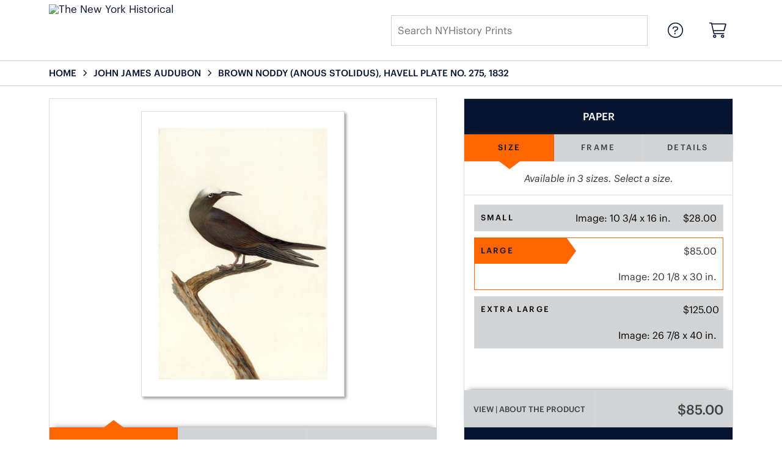

--- FILE ---
content_type: text/html; charset=UTF-8
request_url: https://prints.nyhistory.org/detail/506594/audubon-brown-noddy-anous-stolidus-havell-plate-no.-275-1832
body_size: 6854
content:
<!DOCTYPE html>
<html lang="en-US">
<head>
<meta charset="utf-8">
<title>Brown Noddy (Anous stolidus), Havell plate no. 275, 1832 by John James Audubon - Paper Print - NYHistory Prints - Custom Prints and Framing from The New York Historical</title>
<meta name="viewport" content="width=device-width, initial-scale=1">
<meta http-equiv="content-type" content="text/html;charset=UTF-8">
<meta name="title" content="Brown Noddy (Anous stolidus), Havell plate no. 275, 1832 by John James Audubon - Paper Print - NYHistory Prints - Custom Prints and Framing from The New York Historical">
<meta name="description" content="Brown Noddy (Anous stolidus), Havell plate no. 275, 1832 by John James Audubon - Buy Brown Noddy (Anous stolidus), Havell plate no. 275, 1832 Paper Art Print - The New York Historical - Custom Prints and Framing">
<meta name="csrf-token" content="47UyTiJjsHiS3wO3x6RLKzdHY0gwmCWBelKx6Fdc">
<meta property="og:site_name" content="The New York Historical">
<meta property="og:title" content="Brown Noddy (Anous stolidus), Havell plate no. 275, 1832 by John James Audubon - Paper Print - NYHistory Prints - Custom Prints and Framing from The New York Historical">
<meta property="og:url" content="https://prints.nyhistory.org/detail/506594/audubon-brown-noddy-anous-stolidus-havell-plate-no.-275-1832">
<meta property="og:image" content="https://prints.nyhistory.org/vitruvius/render/1200/506594.jpg">
<link rel="image_src" href="https://prints.nyhistory.org/vitruvius/render/1200/506594.jpg">
<link rel="canonical" href="https://prints.nyhistory.org/detail/506594/audubon-brown-noddy-anous-stolidus-havell-plate-no.-275-1832" />
<link rel="icon" type="image/ico" href="/img/museum_web/nyhs/favicon-nyhs-2.png">
<link rel="stylesheet" href="/css/museum_web/nyhs/styles.css?v=ywimnbpn5spcobl0">
<link rel="stylesheet" href="/fonts/fontawesome6/css/all.min.css">
<script src="//ajax.googleapis.com/ajax/libs/jquery/1.12.0/jquery.min.js"></script>
<script src="/js/jquery.autocomplete.min.js"></script>
<script src="/js/jquery.expander.min.js"></script>
<script src="/js/slick.min.js"></script>
<script src="/js/global-1-3.min.js"></script>
<script src="/js/museum_web/nyhs/global-1-2.min.js?v=ywimnbpn5spcobl0"></script>
<script src="/js/jquery.scrollUp.min.js"></script>
<script>
window.dataLayer = window.dataLayer || [];
window.dataLayer.push({
	'domain_config': {
		'domain_name': 'prints.nyhistory.org',
		'ga4_id': 'G-EC9SRZ79BW',
		'ga4_id_rollup': 'G-P3D19VJ3BP',
	}
});


</script>
 
<script>
window.dataLayer.push({
	'event': 'view_item',
	'ecommerce': {
		'detail': {
			'products': [{
			'name': 'John James Audubon, Brown Noddy (Anous stolidus), Havell plate no. 275, 1832 (506594)',
			'id': '506594',
			}]
		}
	}
});
</script>


<!-- Google Tag Manager -->
<script>(function(w,d,s,l,i){w[l]=w[l]||[];w[l].push({'gtm.start':
new Date().getTime(),event:'gtm.js'});var f=d.getElementsByTagName(s)[0],
j=d.createElement(s),dl=l!='dataLayer'?'&l='+l:'';j.async=true;j.src=
'https://www.googletagmanager.com/gtm.js?id='+i+dl;f.parentNode.insertBefore(j,f);
})(window,document,'script','dataLayer','GTM-5HLSXV2');</script>
<!-- End Google Tag Manager -->
</head>
<body>
<!-- Google Tag Manager (noscript) -->
<noscript><iframe src="https://www.googletagmanager.com/ns.html?id=GTM-5HLSXV2" height="0" width="0" style="display:none;visibility:hidden"></iframe></noscript>
<!-- End Google Tag Manager (noscript) -->
<div id="header" class="row header-desktop">
	<div class="header-wrapper">
		<div class="header-desktop-row">
			<div class="container">
				<div class="header-desktop-left">
					<div class="header-logo-wrapper">
						<div class="header-logo-image">
							<a href="/" class="noline header-logo-link"><img data-gtm-event="header-logo" aria-label="The New York Historical" alt="The New York Historical" class="header-logo" src="/img/museum_web/nyhs/nyhs-prints-logo.png"></a>
						</div>
											</div>
				</div>
				<div class="header-desktop-center"></div>
				<div class="header-desktop-right">
					<div class="desktop-search-box show">
						<div id="header-search-box-input-result">
							<input class="header-desktop-search-input" type="text" value="" placeholder="Search NYHistory Prints" name="q" id="autocomplete" onblur="this.value=''">
							<i class="fad fa-spinner fa-spin search-spinner"></i>
						</div>
					</div>
					<div class="header-nav">
						<a data-gtm-event="header-nav" href="/info/help"><div class="header-nav-item"><i class="fal fa-circle-question"></i></div></a>
						<a href="/cart"><div class="header-nav-item"><i data-gtm-event="header-cart" class="fal fa-shopping-cart"></i><span class="header-desktop-cart-count" id="header-cart-count"></span></div></a>
					</div>
				</div>
			</div>
		</div>
	</div>
</div>

<div class="header-mobile row">
	<div class="header-mobile-row">
		<div class="header-mobile-icon-wrap left">
			<a class="toggle-mobile-search"><i data-gtm-event="mobile-header-search" class="fa-header-mobile mag-glass"></i></a>
		</div>

			<div class="mobile-header-logo-wrapper">
				<div class="mobile-header-logo-image">
					<a href="/" class="noline header-logo-link"><img data-gtm-event="mobile-header-logo" aria-label="The New York Historical" alt="The New York Historical" class="mobile-header-logo" src="/img/museum_web/nyhs/nyhs-prints-logo.png"></a>
				</div>
				<div class="mobile-header-logo-text">
					
				</div>
			</div>

		<div class="header-mobile-icon-wrap header-mobile-icon-more right">
			<a class="toggle-mobile-overlay"><i data-gtm-event="mobile-header-more" class="fa-header-mobile more"></i></a>
		</div>
		<div class="header-mobile-icon-wrap-close header-mobile-icon-hidden">
			<a class="toggle-mobile-overlay"><i data-gtm-event="mobile-header-close" class="fa-header-mobile close-nav"></i></a>
		</div>
	</div>
</div>

<div id="header-mobile-search">
	<div class="header-mobile-search-row">
		<div id="header-mobile-search-input-result">
			<input class="header-mobile-search-input" type="text" value="" placeholder="Search NYHistory Prints" name="q" id="autocomplete-mobile" onblur="this.value=''">
		</div>
	</div>
</div>


<section class="crumb-trail-full">
	<div class="container crumb-trail row">
		<div id="crumb-trail-left" class="crumb-trail-wrapper twelve columns">
			<a href="/" class="noline">HOME</a><i class="fa-crumb-trail angle-right"></i><h1><a href="/search/artist/john+james+audubon" class="noline">JOHN JAMES AUDUBON</a></h1><i class="fa-crumb-trail angle-right"></i><h2>BROWN NODDY (ANOUS STOLIDUS), HAVELL PLATE NO. 275, 1832</h2>
		</div>
			</div>
</section>



<div id="ixs-container" class="hide">

	<div id="ixs-navigation-container" class="row">
		<a class="toggle-mobile-overlay">
		<div class="ixs-overlay-close">
			<div class="title">NAVIGATION</div>
			<div class="header-mobile-icon-wrap">
				<div class="header-mobile-right-nav">
					<i data-gtm-event="mobile-header-more" class="fa-header-mobile close-nav"></i>
				</div>
			</div>
		</div>
		</a>

		<a href="/"><div data-gtm-event="mobile-header-home" class="ixs-row category-head clickable">Home</div></a>
		<a href="/info/about-our-products"><div data-gtm-event="mobile-header-about" class="ixs-row category-head clickable">About</div></a>
		<a href="/info/help"><div data-gtm-event="mobile-header-help" class="ixs-row category-head clickable">Help</div></a>
		<a href="/cart"><div data-gtm-event="mobile-header-cart" class="ixs-row category-head clickable">View Cart</div></a>

	</div>

	<div id="ixs-wrapper">

		<div id="ixs">
	<div class="ixs-title">Explore the Collection</div>



			<div class="ixs-row category-head clickable"><a data-gtm-event="ixs-all-prints-click" class="ixs-link" href="/search/collection/all">View All Images<i class="ixs-fa view-all"></i></a></div>
<div class="ixs-row category-head clickable closed" id="ixs-artists" data-gtm-event="ixs-view-artists" onclick="ajax_load('#ixs', '/indexsearch/artist_alpha/');return false;">Artists<i class="ixs-fa angle-right"></i></div>
<div class="ixs-row category-head clickable closed" data-gtm-event="ixs-view-subjects" onclick="ajax_load('#ixs', '/indexsearch/update/subject/');return false;">Subjects<i class="ixs-fa angle-right"></i></div> 
<div class="ixs-row category-head open">Featured Categories<i class="ixs-fa angle-down"></i></div>
<div class="ixs-row spacer"></div>
<div class="ixs-row category-head">Special Exhibition</div>	
<div class="ixs-row"><a data-gtm-event="ixs-head-collection-click" href="/search/collection/scenes+of+new+york+city">Scenes of New York City</a></div>
<div class="ixs-row spacer"></div>
<div class="ixs-row category-head">NYHistory Collections</div>
<div class="ixs-row"><a data-gtm-event="ixs-museum-collection" href="/search/subject/maps" target="_top">Historical Maps</a></div>
<div class="ixs-row"><a data-gtm-event="ixs-museum-collection" href="/search/style/illustrations" target="_top">Illustrations</a></div>
<div class="ixs-row"><a data-gtm-event="ixs-museum-collection" href="/search/collection/paintings" target="_top">Paintings</a></div>
<div class="ixs-row"><a data-gtm-event="ixs-museum-collection" href="/search/style/photography" target="_top">Photographs</a></div>
<div class="ixs-row"><a data-gtm-event="ixs-museum-collection" href="/search/collection/prints+and+drawings" target="_top">Prints and Drawings</a></div>
<div class="ixs-row spacer"></div>
<div class="ixs-row category-head">Popular Themes</div>
<div class="ixs-row"><a data-gtm-event="ixs-popular-themes-click" href="/search/collection/1920s" target="_top">1920s New York</a></div>
<div class="ixs-row"><a data-gtm-event="ixs-popular-themes-click" href="/search/collection/audubon+watercolors/subject/birds" target="_top">Audubon Watercolors</a></div>
<div class="ixs-row"><a data-gtm-event="ixs-popular-themes-click" href="/search/collection/course+of+empire" target="_top">The Course of Empire Series</a></div>
<div class="ixs-row"><a data-gtm-event="ixs-popular-themes-click" href="/search/style/hudson+river+school" target="_top">Hudson River School Paintings</a></div>
<div class="ixs-row"><a data-gtm-event="ixs-popular-themes-click" href="/search/style/impressionism" target="_top">Impressionism</a></div>
<div class="ixs-row"><a data-gtm-event="ixs-popular-themes-click" href="/search/style/modernism" target="_top">Modernism</a></div>
<div class="ixs-row spacer"></div>
<div class="ixs-row category-head">Time Periods</div>
<div class="ixs-row"><a data-gtm-event="ixs-time-periods-click" href="/search/style/late+20th+century" target="_top">Late 20th century</a></div>
<div class="ixs-row"><a data-gtm-event="ixs-time-periods-click" href="/search/style/early+20th+century" target="_top">Early 20th century</a></div>
<div class="ixs-row"><a data-gtm-event="ixs-time-periods-click" href="/search/collection/19th+century" target="_top">19th century</a></div>
<div class="ixs-row"><a data-gtm-event="ixs-time-periods-click" href="/search/collection/18th+century" target="_top">18th century</a></div>
<div class="index_line"></div>
	

</div>

	</div>

</div>

<div class="container">

	<div class="row">

		<div class="body-container full-width">

			<!--### START CALDER ###############################################-->

			<!-- Required Includes -->
			<script type="text/javascript" src="//calder.museumseven.com/js/underscore-min.js"></script>
			<script type="text/javascript" src="//calder.museumseven.com/js/backbone-min.js"></script>

			<!-- Calder Includes -->
						<script src="//calder.museumseven.com/js/calder-3.3.5-lite.min.js" type="text/javascript"></script>
			<link href="//calder.museumseven.com/css/nyhs/calder3-3.min.css" rel="stylesheet" type="text/css">
			
			<!-- Calder Config and Init -->
			<script type="text/javascript">

				var interval = setInterval(function() {

					if(document.readyState === 'complete') {

						clearInterval(interval);

						Calder.App_Var.Model.Config = new Calder.Model.Config ({

							'account'      : '41119',
							'cart_type'    : 'Default',
							'img_id'       : '506594',
							'wrapper_div'  : 'calder-container',
							'cart_label'   : 'Add to Cart',
							'frames_per_page'   : 50,
							'render_px_h'	: '600',
							'render_px_w'	: '600',

						});

						Calder.Hook.init();

						var button = $("a.calder-cart-button");
						button.text(button.data("text-swap"));

					}

				}, 1);

			</script>

			<section class="row">

				<div class="twelve columns">

					<div id="calder-container"></div>

				</div>

			</section>

			<!--### END CALDER ###############################################-->

		</div>

	</div>

</div>


<div class="container">

	<div class="row">

		<div class="twelve columns">

			<div class="section-title"><h3>Tags</h3></div>

			<div class="button-tags"><a href="/search/artist/john+james+audubon">John James Audubon</a></div><div class="button-tags"><a href="/search/subject/animals">Animals</a></div><div class="button-tags"><a href="/search/subject/birds">Birds</a></div><div class="button-tags"><a href="/search/style/illustrations">Illustrations</a></div><div class="button-tags"><a href="/search/collection/19th+century">19th Century</a></div><div class="button-tags"><a href="/search/style/watercolors">Watercolors</a></div><div class="button-tags"><a href="/search/style/natural+history+illustrations">Natural History Illustrations</a></div><div class="button-tags"><a href="/search/collection/audubon+watercolors">Audubon Watercolors</a></div><div class="button-tags"><a href="/search/subject/water+birds">Water Birds</a></div>

		</div>

	</div>

</div>


<div class="container">

	<div class="row">

		<section class="row">

			<div class="twelve columns">

				<div class="section-title" style="margin-top: 60px;"><h3>Popular Images</h3></div>

				<script type="text/javascript">
					$(document).ready(function(){
						$('#carousel-related-items').slick({
							dots: true,
							autoplay: false,
							autoplaySpeed: 5000,
							infinite: true,
							speed: 500,
							prevArrow: '<i class="related-items-fa angle-left"></i>',
							nextArrow: '<i class="related-items-fa angle-right">',
							slidesToShow: 4,
							slidesToScroll: 4,
							responsive: [
								{
									breakpoint: 1100,
									settings: {
										slidesToShow: 3,
										slidesToScroll: 3,
										infinite: true,
										dots: true
									}
								},
								{
									breakpoint: 850,
									settings: {
										slidesToShow: 2,
										slidesToScroll: 2
									}
								},
								{
									breakpoint: 550,
										settings: {
										slidesToShow: 1,
										slidesToScroll: 1
									}
								}
							]
						});
					});
				</script>

				<div id="carousel-related-items">
			
								<li>
						<div class="slider-related-image-wrap">
							<div class="plp-item-image-wrap">
								<a href="/detail/506571/audubon-double-crested-cormorant-phalacrocorax-auritus-havell-plate-no.-252-1832" data-gtm-event="product-click" data-list="pdp-related-items" data-name="John James Audubon, Double-crested Cormorant (Phalacrocorax auritus), Havell plate no. 252, 1832 (506571)" data-id="506571" data-pos="1" class="plp-item-image-hover"><img src="/vitruvius/render/300/506571.jpg" class="plp-item-image" alt="John James Audubon - Double-crested Cormorant (Phalacrocorax auritus), Havell plate no. 252, 1832" /></a>
							</div>
							<div class="plp-item-info-wrap">
								<h3><a href="/detail/506571/audubon-double-crested-cormorant-phalacrocorax-auritus-havell-plate-no.-252-1832" data-gtm-event="product-click" data-list="pdp-related-items" data-name="John James Audubon, Double-crested Cormorant (Phalacrocorax auritus), Havell plate no. 252, 1832 (506571)" data-id="506571" data-pos="1"><div class="item-artist">John James Audubon</div><div class="item-title">Double-crested Cormorant (Phalacrocorax auritus), Havell plate no. 252, 1832</div></a></h3>
							</div>
						</div>
					</li>
								<li>
						<div class="slider-related-image-wrap">
							<div class="plp-item-image-wrap">
								<a href="/detail/506128/audubon-dark-eyed-junco-junco-hyemalis-havell-plate-no.-13-c.-1822" data-gtm-event="product-click" data-list="pdp-related-items" data-name="John James Audubon, Dark-eyed Junco (Junco hyemalis), Havell plate no. 13, c. 1822 (506128)" data-id="506128" data-pos="2" class="plp-item-image-hover"><img src="/vitruvius/render/300/506128.jpg" class="plp-item-image" alt="John James Audubon - Dark-eyed Junco (Junco hyemalis), Havell plate no. 13, c. 1822" /></a>
							</div>
							<div class="plp-item-info-wrap">
								<h3><a href="/detail/506128/audubon-dark-eyed-junco-junco-hyemalis-havell-plate-no.-13-c.-1822" data-gtm-event="product-click" data-list="pdp-related-items" data-name="John James Audubon, Dark-eyed Junco (Junco hyemalis), Havell plate no. 13, c. 1822 (506128)" data-id="506128" data-pos="2"><div class="item-artist">John James Audubon</div><div class="item-title">Dark-eyed Junco (Junco hyemalis), Havell plate no. 13, c. 1822</div></a></h3>
							</div>
						</div>
					</li>
								<li>
						<div class="slider-related-image-wrap">
							<div class="plp-item-image-wrap">
								<a href="/detail/506167/audubon-cliff-swallow-petrochelidon-pyrrhonota-havell-plate-no.-68-c.-1820-1825" data-gtm-event="product-click" data-list="pdp-related-items" data-name="John James Audubon, Cliff Swallow (Petrochelidon pyrrhonota), Havell plate no. 68, c. 1820; 1825 (506167)" data-id="506167" data-pos="3" class="plp-item-image-hover"><img src="/vitruvius/render/300/506167.jpg" class="plp-item-image" alt="John James Audubon - Cliff Swallow (Petrochelidon pyrrhonota), Havell plate no. 68, c. 1820; 1825" /></a>
							</div>
							<div class="plp-item-info-wrap">
								<h3><a href="/detail/506167/audubon-cliff-swallow-petrochelidon-pyrrhonota-havell-plate-no.-68-c.-1820-1825" data-gtm-event="product-click" data-list="pdp-related-items" data-name="John James Audubon, Cliff Swallow (Petrochelidon pyrrhonota), Havell plate no. 68, c. 1820; 1825 (506167)" data-id="506167" data-pos="3"><div class="item-artist">John James Audubon</div><div class="item-title">Cliff Swallow (Petrochelidon pyrrhonota), Havell plate no. 68, c. 1820; 1825</div></a></h3>
							</div>
						</div>
					</li>
								<li>
						<div class="slider-related-image-wrap">
							<div class="plp-item-image-wrap">
								<a href="/detail/506503/audubon-golden-crowned-kinglet-regulus-satrapa-havell-plate-no.-183-c.-1831" data-gtm-event="product-click" data-list="pdp-related-items" data-name="John James Audubon, Golden-crowned Kinglet (Regulus satrapa), Havell plate no. 183, c. 1831 (506503)" data-id="506503" data-pos="4" class="plp-item-image-hover"><img src="/vitruvius/render/300/506503.jpg" class="plp-item-image" alt="John James Audubon - Golden-crowned Kinglet (Regulus satrapa), Havell plate no. 183, c. 1831" /></a>
							</div>
							<div class="plp-item-info-wrap">
								<h3><a href="/detail/506503/audubon-golden-crowned-kinglet-regulus-satrapa-havell-plate-no.-183-c.-1831" data-gtm-event="product-click" data-list="pdp-related-items" data-name="John James Audubon, Golden-crowned Kinglet (Regulus satrapa), Havell plate no. 183, c. 1831 (506503)" data-id="506503" data-pos="4"><div class="item-artist">John James Audubon</div><div class="item-title">Golden-crowned Kinglet (Regulus satrapa), Havell plate no. 183, c. 1831</div></a></h3>
							</div>
						</div>
					</li>
								<li>
						<div class="slider-related-image-wrap">
							<div class="plp-item-image-wrap">
								<a href="/detail/506137/audubon-northern-flicker-colaptes-auratus-havell-plate-no.-37-c.-1821-1827" data-gtm-event="product-click" data-list="pdp-related-items" data-name="John James Audubon, Northern Flicker (Colaptes auratus), Havell plate no. 37, c. 1821; 1827 (506137)" data-id="506137" data-pos="5" class="plp-item-image-hover"><img src="/vitruvius/render/300/506137.jpg" class="plp-item-image" alt="John James Audubon - Northern Flicker (Colaptes auratus), Havell plate no. 37, c. 1821; 1827" /></a>
							</div>
							<div class="plp-item-info-wrap">
								<h3><a href="/detail/506137/audubon-northern-flicker-colaptes-auratus-havell-plate-no.-37-c.-1821-1827" data-gtm-event="product-click" data-list="pdp-related-items" data-name="John James Audubon, Northern Flicker (Colaptes auratus), Havell plate no. 37, c. 1821; 1827 (506137)" data-id="506137" data-pos="5"><div class="item-artist">John James Audubon</div><div class="item-title">Northern Flicker (Colaptes auratus), Havell plate no. 37, c. 1821; 1827</div></a></h3>
							</div>
						</div>
					</li>
								<li>
						<div class="slider-related-image-wrap">
							<div class="plp-item-image-wrap">
								<a href="/detail/506040/audubon-common-raven-corvus-corax-havell-plate-no.-101-c.-1829" data-gtm-event="product-click" data-list="pdp-related-items" data-name="John James Audubon, Common Raven (Corvus corax), Havell plate no. 101, c. 1829 (506040)" data-id="506040" data-pos="6" class="plp-item-image-hover"><img src="/vitruvius/render/300/506040.jpg" class="plp-item-image" alt="John James Audubon - Common Raven (Corvus corax), Havell plate no. 101, c. 1829" /></a>
							</div>
							<div class="plp-item-info-wrap">
								<h3><a href="/detail/506040/audubon-common-raven-corvus-corax-havell-plate-no.-101-c.-1829" data-gtm-event="product-click" data-list="pdp-related-items" data-name="John James Audubon, Common Raven (Corvus corax), Havell plate no. 101, c. 1829 (506040)" data-id="506040" data-pos="6"><div class="item-artist">John James Audubon</div><div class="item-title">Common Raven (Corvus corax), Havell plate no. 101, c. 1829</div></a></h3>
							</div>
						</div>
					</li>
								<li>
						<div class="slider-related-image-wrap">
							<div class="plp-item-image-wrap">
								<a href="/detail/506603/audubon-purple-sandpiper-calidris-maritima-havell-plate-no.-284-1832-33" data-gtm-event="product-click" data-list="pdp-related-items" data-name="John James Audubon, Purple Sandpiper (Calidris maritima), Havell plate no. 284, 1832-33 (506603)" data-id="506603" data-pos="7" class="plp-item-image-hover"><img src="/vitruvius/render/300/506603.jpg" class="plp-item-image" alt="John James Audubon - Purple Sandpiper (Calidris maritima), Havell plate no. 284, 1832-33" /></a>
							</div>
							<div class="plp-item-info-wrap">
								<h3><a href="/detail/506603/audubon-purple-sandpiper-calidris-maritima-havell-plate-no.-284-1832-33" data-gtm-event="product-click" data-list="pdp-related-items" data-name="John James Audubon, Purple Sandpiper (Calidris maritima), Havell plate no. 284, 1832-33 (506603)" data-id="506603" data-pos="7"><div class="item-artist">John James Audubon</div><div class="item-title">Purple Sandpiper (Calidris maritima), Havell plate no. 284, 1832-33</div></a></h3>
							</div>
						</div>
					</li>
								<li>
						<div class="slider-related-image-wrap">
							<div class="plp-item-image-wrap">
								<a href="/detail/506185/audubon-merlin-falco-columbarius-havell-plate-no.-92-c.-1824-1829" data-gtm-event="product-click" data-list="pdp-related-items" data-name="John James Audubon, Merlin (Falco columbarius), Havell plate no. 92, c. 1824-1829 (506185)" data-id="506185" data-pos="8" class="plp-item-image-hover"><img src="/vitruvius/render/300/506185.jpg" class="plp-item-image" alt="John James Audubon - Merlin (Falco columbarius), Havell plate no. 92, c. 1824-1829" /></a>
							</div>
							<div class="plp-item-info-wrap">
								<h3><a href="/detail/506185/audubon-merlin-falco-columbarius-havell-plate-no.-92-c.-1824-1829" data-gtm-event="product-click" data-list="pdp-related-items" data-name="John James Audubon, Merlin (Falco columbarius), Havell plate no. 92, c. 1824-1829 (506185)" data-id="506185" data-pos="8"><div class="item-artist">John James Audubon</div><div class="item-title">Merlin (Falco columbarius), Havell plate no. 92, c. 1824-1829</div></a></h3>
							</div>
						</div>
					</li>
								<li>
						<div class="slider-related-image-wrap">
							<div class="plp-item-image-wrap">
								<a href="/detail/506859/cole-the-course-of-empire-desolation-1836" data-gtm-event="product-click" data-list="pdp-related-items" data-name="Thomas Cole, The Course of Empire: Desolation, 1836 (506859)" data-id="506859" data-pos="9" class="plp-item-image-hover"><img src="/vitruvius/render/300/506859.jpg" class="plp-item-image" alt="Thomas Cole - The Course of Empire: Desolation, 1836" /></a>
							</div>
							<div class="plp-item-info-wrap">
								<h3><a href="/detail/506859/cole-the-course-of-empire-desolation-1836" data-gtm-event="product-click" data-list="pdp-related-items" data-name="Thomas Cole, The Course of Empire: Desolation, 1836 (506859)" data-id="506859" data-pos="9"><div class="item-artist">Thomas Cole</div><div class="item-title">The Course of Empire: Desolation, 1836</div></a></h3>
							</div>
						</div>
					</li>
								<li>
						<div class="slider-related-image-wrap">
							<div class="plp-item-image-wrap">
								<a href="/detail/506188/audubon-yellow-warbler-dendroica-petechia-havell-plate-no.-95-c.-1822" data-gtm-event="product-click" data-list="pdp-related-items" data-name="John James Audubon, Yellow Warbler (Dendroica petechia), Havell plate no. 95, c. 1822 (506188)" data-id="506188" data-pos="10" class="plp-item-image-hover"><img src="/vitruvius/render/300/506188.jpg" class="plp-item-image" alt="John James Audubon - Yellow Warbler (Dendroica petechia), Havell plate no. 95, c. 1822" /></a>
							</div>
							<div class="plp-item-info-wrap">
								<h3><a href="/detail/506188/audubon-yellow-warbler-dendroica-petechia-havell-plate-no.-95-c.-1822" data-gtm-event="product-click" data-list="pdp-related-items" data-name="John James Audubon, Yellow Warbler (Dendroica petechia), Havell plate no. 95, c. 1822 (506188)" data-id="506188" data-pos="10"><div class="item-artist">John James Audubon</div><div class="item-title">Yellow Warbler (Dendroica petechia), Havell plate no. 95, c. 1822</div></a></h3>
							</div>
						</div>
					</li>
								<li>
						<div class="slider-related-image-wrap">
							<div class="plp-item-image-wrap">
								<a href="/detail/506883/weir-view-of-the-highlands-from-west-point-1862" data-gtm-event="product-click" data-list="pdp-related-items" data-name="John Ferguson Weir, View of the Highlands from West Point, 1862 (506883)" data-id="506883" data-pos="11" class="plp-item-image-hover"><img src="/vitruvius/render/300/506883.jpg" class="plp-item-image" alt="John Ferguson Weir - View of the Highlands from West Point, 1862" /></a>
							</div>
							<div class="plp-item-info-wrap">
								<h3><a href="/detail/506883/weir-view-of-the-highlands-from-west-point-1862" data-gtm-event="product-click" data-list="pdp-related-items" data-name="John Ferguson Weir, View of the Highlands from West Point, 1862 (506883)" data-id="506883" data-pos="11"><div class="item-artist">John Ferguson Weir</div><div class="item-title">View of the Highlands from West Point, 1862</div></a></h3>
							</div>
						</div>
					</li>
								<li>
						<div class="slider-related-image-wrap">
							<div class="plp-item-image-wrap">
								<a href="/detail/506554/audubon-sooty-tern-sterna-fuscata-havell-plate-no.-235-1832" data-gtm-event="product-click" data-list="pdp-related-items" data-name="John James Audubon, Sooty Tern (Sterna fuscata), Havell plate no. 235, 1832 (506554)" data-id="506554" data-pos="12" class="plp-item-image-hover"><img src="/vitruvius/render/300/506554.jpg" class="plp-item-image" alt="John James Audubon - Sooty Tern (Sterna fuscata), Havell plate no. 235, 1832" /></a>
							</div>
							<div class="plp-item-info-wrap">
								<h3><a href="/detail/506554/audubon-sooty-tern-sterna-fuscata-havell-plate-no.-235-1832" data-gtm-event="product-click" data-list="pdp-related-items" data-name="John James Audubon, Sooty Tern (Sterna fuscata), Havell plate no. 235, 1832 (506554)" data-id="506554" data-pos="12"><div class="item-artist">John James Audubon</div><div class="item-title">Sooty Tern (Sterna fuscata), Havell plate no. 235, 1832</div></a></h3>
							</div>
						</div>
					</li>
			
				</div>

			</div>

		</section>

	</div>

</div>


<div class="container">

	 <div class="row">
	<div class="section-title anchor" id="anchor-about-our-prints"><h2>About our Prints</h2></div>
</div>
<div class="row cms-wrapper">
	<div class="cms-block three-up">
		<div class="cms-image">
			<img src="/image/cms/2361-0.jpg" border="0" alt="0" />
			<div class="cms-flex-feature-tab bottom compact"><div class="wrap"><div class="content"><div class="content-headline">Made to Order</div><div class="content-h1">On-Demand Printing</div><div class="content-h2">All products are produced on-demand, in accordance with stringent production protocols designed to ensure consistent and superior quality.</div></div></div></div>
		</div>
	</div>
	<div class="cms-block three-up">
		<div class="cms-image">
			<img src="/image/cms/2362-0.jpg" border="0" alt="0" />
			<div class="cms-flex-feature-tab bottom compact"><div class="wrap"><div class="content"><div class="content-headline">Premium Materials</div><div class="content-h1">Archival Quality</div><div class="content-h2">We exclusively use 230 gsm archival paper and gallery-quality canvas substrates in our production process. Our 12-color pigment ink printers deliver precise color, sharp images, and fine detail.</div></div></div></div>
		</div>
	</div>
	<div class="cms-block three-up">
		<div class="cms-image">
			<img src="/image/cms/2363-0.jpg" border="0" alt="0" />
			<div class="cms-flex-feature-tab bottom compact"><div class="wrap"><div class="content"><div class="content-headline">Match Your Style</div><div class="content-h1">Customization</div><div class="content-h2">Customize your print by choosing the image size, substrate, and frame moulding. We offer a selection of high-quality frame options that you can tailor to suit the image and your style.</div></div></div></div>
		</div>
	</div>
</div>
 
</div>


<div class="footer">
	<div class="footer-links-wrapper row">
		<div class="container footer-container">
			<div class="row">
					<div class="four columns">
														<div class="footer-list-header">THE NEW YORK HISTORICAL</div>
					<hr class="footer-line">
					<div class="footer-list">
																															<li>The New York Historical</li>
																																					<li>170 Central Park West</li>
																																					<li>at Richard Gilder Way (77th St)</li>
																																					<li>New York, NY 10024</li>
																																					<li>&nbsp;&nbsp;&nbsp;</li>
																																					<li><a data-gtm-event="footer-link-out-visit-nyhistory.org" href="https://www.nyhistory.org/" target="_blank">Visit nyhistory.org</a></li>
																																					<li><a data-gtm-event="footer-link-out-visit-shop.nyhistory.org" href="https://shop.nyhistory.org/" target="_blank">Visit shop.nyhistory.org</a></li>
																					</div>
													</div>
					<div class="four columns">
														<div class="footer-list-header">NYHISTORY PRINTS</div>
					<hr class="footer-line">
					<div class="footer-list">
																															<li><a data-gtm-event="footer-link-about-nyhistory-prints" href="/info/about-our-products">About NYHistory Prints</a></li>
																																					<li><a data-gtm-event="footer-link-help" href="/info/help">Help</a></li>
																																					<li><a data-gtm-event="footer-link-contact-info" href="/info/help#anchor-contact-information">Contact Info</a></li>
																																					<li><a data-gtm-event="footer-link-shopping-cart" href="/cart">Shopping Cart</a></li>
																					</div>
													</div>
					<div class="four columns">
														<div class="footer-list-header">MEMBERS SAVE 10%</div>
					<hr class="footer-line">
					<div class="footer-list">
																															<li>Enter your member number in the form at checkout and get 10% off your order.</li>
																					</div>
													</div>
					<div class="four columns">
														<div class="footer-list-header">FOLLOW US ON</div>
					<hr class="footer-line">
					<div class="footer-social-icon-list">
																															<a data-gtm-event="footer-social-icon" href="https://www.facebook.com/nyhistory" target="_blank"><div class="fab fa-facebook"></div></a>
																																					<a data-gtm-event="footer-social-icon" href="https://twitter.com/nyhistory" target="_blank"><div class="fab fa-twitter"></div></a>
																																					<a data-gtm-event="footer-social-icon" href="https://www.instagram.com/nyhistory/" target="_blank"><div class="fab fa-instagram"></div></a>
																					</div>
													</div>
				</div>
			<div class="row">
					<div class="three columns">
																												<div class="footer-list">
																				<a href="https://www.nyhistory.org/"><img aria-label="The New York Historical" alt="The New York Historical" class="footer-logo" src="/img/museum_web/nyhs/The_New_York_Historical_lockup_210w.png"></a>
																												</div>
													</div>
				</div>
		</div>
	</div>

	<div class="footer-copyright row">
		<div class="container footer-container">
			<div class="six columns copyright-row left">
				&copy; 2026 The New York Historical, All Rights Reserved
			</div>
			<div class="six columns copyright-row right">
				<a href="https://www.imagelab.co/" target="blank"><div class="footer-service-label"></div></a>
			</div>
		</div>
	</div>
</div>
</body>
</html>

--- FILE ---
content_type: text/css
request_url: https://calder.museumseven.com/css/nyhs/calder3-3.min.css
body_size: 19466
content:
.calder-clearfix:after{clear:both;content:".";display:block;height:0;visibility:hidden}.calder-clearfix{display:inline-block}.calder-clearfix{display:block}.calder-wrapper{font-family:inherit;font-weight:normal;font-size:1.6rem;letter-spacing:normal;line-height:22px !important;color:#071531}.calder-left-panel-inner,.calder-right-panel-inner,.calder-left-panel-tags-inner,.calder-right-panel-social-inner{border:solid 1px #dadada}.calder-item-header,.calder-merchandising-block,.calder-merchandising-block-2{border-color:#dadada}.calder-item-header,.calder-view-button,.calder-item-options-button,.calder-item-type-button,.calder-details-drawer,.calder-details-drawer-open,.calder-option-button-1,.calder-option-button-2,.calder-frame-container,.calder-substrate-button,.calder-substrate-button-active:hover{background-color:#d1d3d5;border-color:#d1d3d5;color:#424242;transition:all .15s;-webkit-transition:all .15s}.calder-item-type-options-btn-wrap{background-color:#d1d3d5}.calder-item-header:hover,.calder-view-button:hover,.calder-item-options-button:hover,.calder-item-type-button:hover,.calder-details-drawer:hover,.calder-details-drawer-open:hover,.calder-option-button-1:hover,.calder-option-button-2:hover{background-color:#f1f1f1;color:#333}.calder-substrate-button:hover,.calder-view-button:hover,.calder-item-options-button:hover,.calder-item-type-button:hover,.calder-option-button-1:hover,.calder-frame-container:hover{background-color:#f1f1f1;border-color:#dadada;color:#333;transition:all .15s;-webkit-transition:all .15s}.calder-left-panel-tags-inner,.calder-right-panel-social-inner{background-color:#f1f1f1}.calder-item-options-button-active:after,.calder-item-options-button-active-0:after,.calder-item-options-button-active-1:after,.calder-item-options-button-active-2:after,.calder-item-options-button-active-3:after,.calder-item-options-button-active-4:after{border-top-color:#ff6602}.calder-view-active,.calder-view-active:hover,.calder-size-active,.calder-size-active:hover,.calder-frame-container-selected,.calder-frame-container-selected:hover,.cart-button:hover,.calder-size-button-label-selected,.calder-item-options-button-active,.calder-item-options-button-active:hover,.calder-item-options-button-active-0,.calder-item-options-button-active-0:hover,.calder-item-options-button-active-1,.calder-item-options-button-active-1:hover,.calder-item-options-button-active-2,.calder-item-options-button-active-2:hover,.calder-item-options-button-active-3,.calder-item-options-button-active-3:hover,.calder-item-options-button-active-4,.calder-item-options-button-active-4:hover,.calder-item-type-button-active,.calder-item-type-button-active:hover,.calder-option-button-label-1-selected,.calder-option-button-label-1-selected:hover,.calder-option-button-label-2-selected,.calder-option-button-label-2-selected:hover,.calder-remove-frame-button:hover{background-color:#ff6602;color:#071531 !important;transition:all .07s;-webkit-transition:all .07s}.calder-view-active:after,.calder-item-options-button-active-1,.calder-item-options-button-active-1:hover,.calder-item-options-button-active-2,.calder-item-options-button-active-2:hover,.calder-item-options-button-active-3,.calder-item-options-button-active-3:hover,.calder-item-options-button-active-4,.calder-item-options-button-active-4:hover{border-bottom-color:#ff6602 !important}.calder-option-button-1-selected,.calder-option-button-1-selected:hover,.calder-option-button-2-selected,.calder-option-button-2-selected:hover,.calder-size-button-selected,.calder-remove-frame-button:hover{border-color:#ff6602 !important;transition:all .07s;-webkit-transition:all .07s}.calder-size-button-label-selected:after,.calder-option-button-label-1-selected:after,.calder-option-button-label-2-selected:after{border-left-color:#ff6602;transition:all .07s;-webkit-transition:all .07s}.calder-frame-container-selected,.calder-frame-container-selected:hover{border-color:#ff6602 !important}.calder-details-drawer-controller-text:hover{color:#ff6602}.calder-item-type-options-btn-wrap{box-shadow:0 -7px 8px -7px #454545}.calder-substrate-button-active,.calder-substrate-button-active:hover{background-color:#071531;border-bottom-color:#071531;color:#fff}.calder-cart-button,.calder-cart-button-disabled{background-color:#071531;color:#fff !important;border-bottom-color:#071531 !important;transition:all .15s;-webkit-transition:all .15s}.calder-mat-color-option-selected,.calder-canvas-side-color-option-selected{border-color:#071531 !important}.calder-cart-button:hover,.calder-cart-button-disabled:hover{background-color:#ff6602;border-bottom-color:#333 !important}#calder-container{height:initial}.calder-wrapper{height:inherit;margin:0 auto}.calder-left-panel{width:100%;height:400px;float:left;background-color:#fff;box-sizing:border-box}.calder-right-panel-header{display:block}.calder-section-title{font-family:'Lato',Verdana,sans-serif;font-size:3rem;margin:20px 0;padding-bottom:14px;border-bottom:solid 1px #dadada;line-height:normal;text-transform:capitalize}.calder-right-panel{width:100%;height:inherit;float:left;background-color:transparent;padding:20px 0 0 0;box-sizing:border-box}.calder-left-panel-tags{width:100%;box-sizing:border-box;margin-top:20px;float:left}.calder-left-panel-tags-inner{background-color:#f5f5f5;padding:10px;position:relative;font-size:1.7rem}.calder-left-panel-tags-inner a{color:#626262;text-decoration:underline}.calder-left-panel-tags-inner a:hover{text-decoration:none}.calder-left-panel-inner{height:inherit;position:relative}.calder-right-panel-social{width:100%;box-sizing:border-box;margin-top:20px;float:left}.calder-right-panel-social-inner{padding:10px;position:relative;background-color:#f5f5f5}.calder-right-panel-inner{background-color:#fff;height:inherit;position:relative}.calder-options-to-cart-wrapper{padding-bottom:175px;position:relative}@media(min-width:750px){#calder-container{height:600px}.calder-left-panel,.calder-left-panel-tags{width:48%;height:inherit}.calder-right-panel,.calder-right-panel-social{width:48%;margin-left:4%;padding-top:0;height:inherit}.calder-right-panel-header{display:none}.calder-options-to-cart-wrapper{min-height:410px;padding-bottom:150px;position:relative}}@media(min-width:1000px){.calder-options-to-cart-wrapper{height:410px;padding-bottom:0}}@media(min-width:1200px){.calder-left-panel,.calder-left-panel-tags{width:56.6666666667%;height:inherit}.calder-right-panel,.calder-right-panel-social{width:39.3333333333%;height:inherit}}.calder-item-header{min-height:48px;width:inherit;padding:5px 10px;font-size:16px;margin-bottom:10px;border-bottom-style:solid;border-bottom-width:1px;display:none}.calder-item-title{font-style:italic}.calder-image-wrap{margin:auto;padding-top:20px;padding-bottom:60px;display:block;width:100%;height:inherit;overflow:hidden;box-sizing:border-box}.calder-image-center{display:block;margin-left:auto;margin-right:auto;max-width:90%;max-height:90%}.calder-paper-image,.calder-framed-image{border:1px solid #dadada;-moz-box-shadow:3px 3px 4px #a1a1a1;-webkit-box-shadow:3px 3px 4px #a1a1a1;box-shadow:3px 3px 4px #a1a1a1}.calder-framed-image{border:0}.calder-button-border{display:inline-block;position:absolute;height:100%;width:1px;background-color:#727474;margin-right:-2px}.calder-views-buttons-wrap{height:60px;width:100%;box-shadow:0 -7px 8px -7px #888;position:absolute;bottom:0}.calder-view-button{display:inline-block;padding:21px 0;width:33.3333334%;height:inherit;text-align:center;text-decoration:none !important;text-transform:uppercase;border-right:solid 1px #dadada;cursor:pointer;box-sizing:border-box;font-size:1.1rem;font-weight:500}@media(min-width:1000px){.calder-view-button{font-size:1.3rem}}.calder-view-active{cursor:default}.calder-view-active:after{border-left:20px solid transparent;border-right:20px solid transparent;border-bottom-width:15px;border-bottom-style:solid;content:" ";display:block;height:0;width:0;margin:-55px auto}.calder-btn-cnt-1{width:100%}.calder-btn-cnt-2{width:50%}.calder-btn-cnt-3{width:33.33333%}.calder-btn-cnt-4{width:25%}.calder-substrate-btn-wrap{position:relative}.calder-substrate-button{display:inline-block;padding:18px 0;font-size:1.7rem;font-weight:500;text-align:center;text-decoration:none !important;text-transform:uppercase;cursor:pointer}.calder-substrate-button-active{cursor:default}.calder-item-type-btn-wrap{box-shadow:0 -7px 8px -7px #a0a0a0;position:relative}.calder-item-type-options-btn-wrap{box-shadow:0 -7px 8px -7px #292929;display:flex;justify-content:space-evenly;position:relative;height:45px}.calder-item-type-sub-options-btn-wrap{box-shadow:0 -7px 8px -7px #292929;display:flex;justify-content:space-evenly;position:relative;top:-1px}.calder-item-options-button,.calder-item-sub-options-button,.calder-item-type-button{display:flex;align-items:center;justify-content:space-evenly;height:inherit;padding:12px 0;text-align:center;text-decoration:none !important;text-transform:uppercase;border-bottom:solid 1px #dadada;border-right:solid 1px #dadada;cursor:pointer;box-sizing:border-box;font-size:1.3rem;letter-spacing:.22rem;font-weight:500}.calder-item-options-button:last-of-type{border-right:0}.calder-item-sub-options-button{text-transform:capitalize;font-size:1.6rem;height:42px}@media(min-width:550px){}.calder-item-options-button:hover{color:#333}.calder-item-options-button-active,.calder-item-options-button-active-0,.calder-item-options-button-active-1,.calder-item-options-button-active-2,.calder-item-options-button-active-3,.calder-item-options-button-active-4{cursor:default;border-bottom-style:solid;border-bottom-width:1px;box-sizing:border-box}.calder-item-options-button-active:after,.calder-item-options-button-active-0:after,.calder-item-options-button-active-1:after,.calder-item-options-button-active-2:after,.calder-item-options-button-active-3:after,.calder-item-options-button-active-4:after{border-left:20px solid transparent;border-right:20px solid transparent;border-top-width:15px;border-top-style:solid;content:" ";display:block;height:0;width:0;margin:8px auto;position:absolute;bottom:-20px}.calder-details-drawer{overflow:hidden;position:absolute;bottom:60px;z-index:1;width:100%;border-top:1px solid #dadada;box-shadow:0 -7px 8px -7px #888}.calder-details-drawer-top{display:block;height:60px}.calder-details-drawer-bottom{display:block;height:240px;display:block}.calder-details-drawer-controller{border-right:solid 1px #dadada;width:49%;height:60px;float:left}.calder-details-drawer-controller-arrow{width:40px;height:60px;float:left;cursor:pointer}.calder-details-drawer-arrow-up{background:url('//calder.museumseven.com/img/template/v1/line-arrow-up.png');background-repeat:no-repeat;background-position:center center}.calder-details-drawer-arrow-down{background:url('//calder.museumseven.com/img/template/v1/line-arrow-down.png');background-repeat:no-repeat;background-position:center center}.calder-details-drawer-controller-text{float:left;padding-left:15px;padding-top:20px;font-size:1.3rem;font-weight:500;text-transform:uppercase;cursor:pointer;display:none}@media(min-width:550px){.calder-details-drawer-controller-text{display:block}}.calder-details-drawer-price{margin-top:20px;margin-right:15px;float:right;font-size:22px;font-weight:500}.calder-details-drawer-info{border-top:1px solid #dadada;border-bottom:1px solid #dadada;padding:10px 20px}.calder-details-option-details{padding:20px}.calder-details-drawer-info-row{display:block;padding:5px 0;border-bottom:1px solid #dadada}.calder-details-drawer-info-label{font-weight:500;float:left;width:32%;margin-right:3%;text-align:right}.calder-details-drawer-info-text{font-weight:normal;float:left;width:65%}@media(min-width:1000px){.calder-details-drawer-info-label{width:22%;margin-right:3%}.calder-details-drawer-info-text{width:75%}}.calder-details-drawer-about{padding:10px 20px;line-height:24px}.calder-details-drawer-about-label{font-weight:500}.calder-add-to-cart-wrap{height:60px;width:100%;z-index:2;position:absolute;bottom:0}.calder-cart-button,.calder-cart-button-disabled{display:inline-block;padding:21px 0;height:inherit;width:100%;font-size:1.7rem;font-weight:500;text-align:center;text-decoration:none !important;text-transform:uppercase;cursor:pointer;box-sizing:border-box}.calder-hidden{display:none}.calder-option-button-1,.calder-option-button-2,.calder-option-button-1-selected,.calder-option-button-2-selected,.calder-size-button-selected{margin:10px auto;display:block;width:93%;text-decoration:none !important}.calder-option-button-1,.calder-option-button-2{border:solid 1px #dadada;cursor:pointer;color:initial}.calder-option-button-label-1,.calder-option-button-label-2,.calder-size-button-label-selected,.calder-size-button-size,.calder-size-button-size-selected,.calder-size-button-price,.calder-size-button-price-selected,.calder-option-button-info{padding:10px}.calder-option-button-label-1,.calder-option-button-label-2,.calder-size-button-label-selected{float:left;text-transform:uppercase;font-size:1.3rem;font-weight:500;letter-spacing:.22rem}.calder-option-button-label-1{width:initial}@media(min-width:1200px){.calder-option-button-label-1{width:150px}}.calder-option-button-label-2{width:160px}.calder-size-button-size,.calder-size-button-size-selected,.calder-size-button-price,.calder-size-button-price-selected{color:initial}.calder-size-button-size,.calder-size-button-size-selected,.calder-option-button-info{float:right;text-align:right}.calder-size-button-size span{display:inline}@media(min-width:750px) and (max-width:1000px){.calder-size-button-size span{display:none}}@media(min-width:1px) and (max-width:550px){.calder-size-button-size span{display:none}}.calder-size-button-price,.calder-size-button-price-selected{width:75px;float:right;text-align:right}.calder-size-button-selected,.calder-size-button-selected:hover,.calder-option-button-1-selected,.calder-option-button-1-selected:hover,.calder-option-button-2-selected,.calder-option-button-2-selected:hover{border-width:1px;border-style:solid;cursor:default;background-color:#ff6602;color:#fff}.calder-size-button-size-selected,.calder-size-button-price-selected{color:#fff}@media(min-width:1200px){.calder-option-button-label-1-selected:after,.calder-option-button-label-2-selected:after,.calder-size-button-label-selected:after{border-top:22px solid transparent;border-bottom:22px solid transparent;border-left-width:16px;border-left-style:solid;content:" ";display:block;height:0;width:0;position:absolute}.calder-option-button-label-1-selected:after,.calder-size-button-label-selected:after{margin:-33px 0 0 140px}.calder-option-button-label-2-selected:after{margin:-29px 0 0 168px}.calder-size-button-selected,.calder-size-button-selected:hover,.calder-option-button-1-selected,.calder-option-button-1-selected:hover,.calder-option-button-2-selected,.calder-option-button-2-selected:hover{border-width:1px;border-style:solid;cursor:default;background-color:#fff;color:#333}.calder-size-button-size-selected,.calder-size-button-price-selected{color:#333}}.calder-merchandising-block{width:100%;padding:16px 0;color:#333;text-align:center;font-style:italic;border-bottom-style:solid;border-bottom-width:1px;margin-bottom:15px}.calder-merchandising-block-2{width:inherit;padding:15px;height:40px;font-size:13px;color:#333;margin-top:15px;border-top-style:solid;border-top-width:1px}.calder-selected-frame-callout{width:100%;padding-top:10px;height:40px;font-size:16px;color:#333;text-align:center;border-bottom:solid 1px #dadada;margin-bottom:15px}.calder-remove-frame-button{display:inline;padding:5px 10px;margin-left:15px;position:relative;font-weight:normal;font-style:normal;line-height:normal;font-size:12px;cursor:pointer;color:initial;border:solid 1px #dadada}.calder-frame-screen{margin-top:10px}.calder-next-frames-button-wrapper{width:22px;float:right;margin-right:10px}.calder-next-frames-button-wrapper a{margin-top:110px;display:block}#calder-frame-next-button{height:25px;width:20px;background:url('//calder.museumseven.com/img/template/v1/line-arrow-right.png');cursor:pointer}.calder-prev-frames-button-wrapper{width:22px;float:left;margin-left:10px}.calder-prev-frames-button-wrapper a{margin-top:110px;display:block}#calder-frame-prev-button{height:25px;width:20px;background:url('//calder.museumseven.com/img/template/v1/line-arrow-left.png');cursor:pointer}.calder-frames-wrapper{padding:7px;margin:0 32px;box-sizing:border-box;border:solid 1px #dadada;overflow:auto;white-space:nowrap}.calder-frames-wrapper::-webkit-scrollbar{-webkit-appearance:none;height:22px}.calder-frames-wrapper::-webkit-scrollbar-thumb{border:4px solid white;background-color:rgba(0,0,0,.2)}.calder-frame-container{height:100%;width:120px;display:inline-block;position:relative;cursor:pointer;box-sizing:border-box;border-style:solid;border-width:5px;margin-right:7px;white-space:normal}.calder-frame-info-wrapper{padding:7px;height:100px;box-sizing:border-box}.calder-frame-hover-name{color:inherit;font-size:1.4rem;font-weight:inherit;line-height:normal;height:70px}.calder-frame-hover-size{color:inherit;font-size:1.3rem;line-height:normal}.calder-frame-hover-price{color:#fff;display:none}.calder-frame-image{height:110px;position:relative}.calder-frame-image img{width:100%;position:relative;z-index:1}.calder-frame-price-overlay{position:absolute;top:0;right:3px;z-index:100;font-size:14px;font-weight:100}.calder-frame-name{width:115px;margin:-5px auto 0}.calder-frame-name p{font-size:10px;line-height:11px;margin:0 auto;text-align:center}#calder-frames-pagination{font-size:16px;font-weight:bold;font-family:Arial,sans-serif;width:384px;margin:0 auto}#calder-frames-pagination ul{padding:0;text-align:center;list-style-type:none}#calder-frames-pagination ul li{display:inline;padding:0 3px}.calder-frames-pagination-dots{color:#dadada}.calder-frames-pagination-dots-active{color:#333}.calder-no-button-border{border-right:0}#calder-mat-widths-options-wrapper{width:inherit;height:150px;margin:0 auto}.calder-mat-widths-option{padding:7px}.calder-mat-widths-option-label{float:left;width:50%;text-align:right;text-transform:uppercase;font-size:14px;padding:5px 0}.calder-mat-widths-option-select{float:left;width:75px;padding:2px 7px}.calder-mat-widths-option-select select{font-size:14px;padding:4px;color:inherit;border:1px solid #e0e0e0}#calder-mat-color-options-wrapper{width:90%;margin:0 auto;display:flex;flex-wrap:wrap;justify-content:flex-start}#calder-mat-color-hover-option-name{height:20px;padding-bottom:10px;font-size:14px;text-align:center}.calder-mat-color-option-wrapper{float:left;border-width:5px;border-style:solid;border-color:#fff}.calder-mat-color-option{height:40px;width:40px;border-width:1px;border-style:solid;border-color:#e0e0e0;color:#ec9136;cursor:pointer}#calder-canvas-side-color-options-wrapper{width:365px;height:230px;margin:0 auto}#calder-canvas-side-color-hover-option-name{height:20px;padding-bottom:10px;font-size:14px;text-align:center}.calder-canvas-side-color-option-wrapper{float:left;border-width:5px;border-style:solid;border-color:#fff}.calder-canvas-side-color-option{height:40px;width:40px;border-width:1px;border-style:solid;border-color:#e0e0e0;color:#ec9136;cursor:pointer}.calder-oops{width:75%;margin:110px auto 30px auto;font-size:22px;text-align:center}.calder-oops-message{width:60%;margin:0 auto;font-size:15px;font-style:italic;text-align:center}.calder-happy-browser{width:50%;margin:0 auto;padding:80px 130px;font-size:14px;text-align:center;border:solid 1px #e0e0e0}
